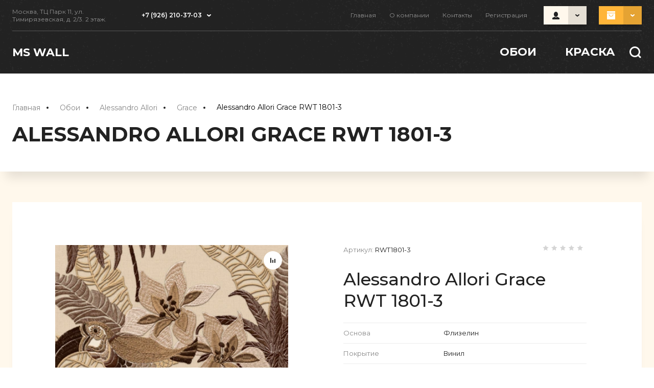

--- FILE ---
content_type: text/html; charset=utf-8
request_url: https://mswall.ru/magazin/product/alessandro-allori-grace-rwt-1801-3
body_size: 17156
content:
<!doctype html>
<html lang="ru">

<head>
	<meta charset="utf-8">
	<meta name="robots" content="all"/>
	<title>Alessandro Allori Grace RWT 1801-3</title>
	<meta name="description" content="Alessandro Allori Grace RWT 1801-3">
	<meta name="keywords" content="Alessandro Allori Grace RWT 1801-3">
	<meta name="SKYPE_TOOLBAR" content="SKYPE_TOOLBAR_PARSER_COMPATIBLE">
	<meta name="viewport" content="width=device-width, initial-scale=1.0, maximum-scale=1.0, user-scalable=no">
	<meta name="format-detection" content="telephone=no">
	<meta http-equiv="x-rim-auto-match" content="none"> 
	
		
	<!-- JQuery -->
	<script src="/g/libs/jquery/1.10.2/jquery.min.js" charset="utf-8"></script>
	<!-- JQuery -->
	<!-- Common js -->
		<link rel="stylesheet" href="/g/css/styles_articles_tpl.css">
<link rel="stylesheet" href="/g/libs/lightgallery-proxy-to-hs/lightgallery.proxy.to.hs.min.css" media="all" async>
<script src="/g/libs/lightgallery-proxy-to-hs/lightgallery.proxy.to.hs.stub.min.js"></script>
<script src="/g/libs/lightgallery-proxy-to-hs/lightgallery.proxy.to.hs.js" async></script>

            <!-- 46b9544ffa2e5e73c3c971fe2ede35a5 -->
            <script src='/shared/s3/js/lang/ru.js'></script>
            <script src='/shared/s3/js/common.min.js'></script>
        <link rel='stylesheet' type='text/css' href='/shared/s3/css/calendar.css' />
<!--s3_require-->
<link rel="stylesheet" href="/g/basestyle/1.0.1/user/user.css" type="text/css"/>
<link rel="stylesheet" href="/g/basestyle/1.0.1/user/user.blue.css" type="text/css"/>
<script type="text/javascript" src="/g/basestyle/1.0.1/user/user.js" async></script>
<!--/s3_require-->
	<!-- Common js -->
	<!-- Shop init -->
				
		
		
		
			<link rel="stylesheet" type="text/css" href="/g/shop2v2/default/css/theme.less.css">		
			<script type="text/javascript" src="/g/printme.js"></script>
		<script type="text/javascript" src="/g/shop2v2/default/js/tpl.js"></script>
		<script type="text/javascript" src="/g/shop2v2/default/js/baron.min.js"></script>
		
			<script type="text/javascript" src="/g/shop2v2/default/js/shop2.2.js"></script>
		
	<script type="text/javascript">shop2.init({"productRefs": {"667570906":{"osnova_736":{"\u0424\u043b\u0438\u0437\u0435\u043b\u0438\u043d":["848973106"]},"pokrytie":{"29465706":["848973106"]},"sirina_478":{"1":["848973106"]},"dlina_683":{"10":["848973106"]},"strana":{"57753906":["848973106"]}}},"apiHash": {"getPromoProducts":"8f57c4ceb163f40983fc3d967828f09a","getSearchMatches":"acdf16e3dd446edf2f0b92515da8ac0b","getFolderCustomFields":"8641d1ea75c30fe15246fa7fc4491c05","getProductListItem":"1116242c84988a60de83b2bd7fcf9a46","cartAddItem":"6f417c112edd878c3c7a3ce0bc2f6aa3","cartRemoveItem":"07243dcf7cb753011a32b1d9b70b9fba","cartUpdate":"0c891f4e932a52a5a9e5e0a03dc560eb","cartRemoveCoupon":"560039c7a29124b06cbc5e37deeaba38","cartAddCoupon":"caba36dc6402ab1d8a7945c6fe89f202","deliveryCalc":"3ea0530a4bf26b3cd3ece583f6264bd1","printOrder":"de024b24b03793edec0a13aa62a82f73","cancelOrder":"2f4f2f4519d14311b851ee90847e1e35","cancelOrderNotify":"987c4fc7573e10a2c3ca088566ca2fab","repeatOrder":"924c7e7502a5e22051e579a406800716","paymentMethods":"0ad9597e56205c5203ee6a42d755ad98","compare":"b02fac66b1f4521697c1b06a459bd59f"},"hash": null,"verId": 4198135,"mode": "product","step": "","uri": "/magazin","IMAGES_DIR": "/d/","my": {"show_sections":true,"lazy_load_subpages":true,"gr_lazy_load":true,"gr_pagelist_lazy_load":true,"buy_alias":"\u0412 \u043a\u043e\u0440\u0437\u0438\u043d\u0443","buy_mod":true,"buy_kind":true,"on_shop2_btn":true,"gr_buy_btn_data_url":true,"gr_shop2_msg":true,"gr_show_nav_btns":true,"gr_auth_placeholder":false,"gr_show_collcetions_amount":true,"gr_kinds_slider":true,"gr_cart_titles":true,"gr_filter_remodal":true,"gr_filter_range_slider":true,"gr_search_range_slider":true,"gr_add_to_compare_text":"\u0421\u0440\u0430\u0432\u043d\u0438\u0442\u044c","gr_search_form_btn":"\u043d\u0430\u0439\u0442\u0438","gr_cabinet_block_title":"\u0410\u0412\u0422\u041e\u0420\u0418\u0417\u0410\u0426\u0418\u042f","gr_cart_show_options_text":"\u041f\u0430\u0440\u0430\u043c\u0435\u0442\u0440\u044b","gr_show_options_text":"\u041f\u0430\u0440\u0430\u043c\u0435\u0442\u0440\u044b","gr_only_filter_result":true,"gr_h1_in_column":true,"gr_products_link_title":"\u0422\u0430\u0431\u043b\u0438\u0446\u0430 \u0440\u0430\u0437\u043c\u0435\u0440\u043e\u0432","gr_pluso_title":"\u041f\u043e\u0434\u0435\u043b\u0438\u0442\u044c\u0441\u044f:","gr_unwrap_login_btns":true,"gr_to_compare_text":"\u0421\u0440\u0430\u0432\u043d\u0438\u0442\u044c","gr_pagelist_version":"global:shop2.2.110_10-online-clothing-pagelist.tpl","gr_filter_version":"global:shop2.2.110_10-filter.tpl","gr_cart_page_version":"global:shop2.2.110_10-online-clothing-cart.tpl","gr_product_page_version":"global:shop2.2.110_10-online-clothing-product.tpl","gr_product_template_name":"shop2.2.110_10-product-list-thumbs.tpl","gr_collections_item":"global:shop2.2.110_10-product-item-collections.tpl","gr_collections_blocks":"global:shop2.2.110_10-product-item-collections-blocks.tpl","gr_main_blocks_version":"global:shop2.2.110_10-main-blocks.tpl","gr_cart_preview_version":"2.2.110_10-online-clothing","recommend":"\u0420\u0435\u043a\u043e\u043c\u0435\u043d\u0434\u0443\u0435\u043c","gr_fast_cart_product":true,"gr_change_styles":true,"gr_selected_theme":"4","new_instagram_fix":true},"shop2_cart_order_payments": 1,"cf_margin_price_enabled": 0,"maps_yandex_key":"","maps_google_key":""});</script>
<style type="text/css">.product-item-thumb {width: 300px;}.product-item-thumb .product-image, .product-item-simple .product-image {height: 348px;width: 300px;}.product-item-thumb .product-amount .amount-title {width: 204px;}.product-item-thumb .product-price {width: 250px;}.shop2-product .product-side-l {width: 200px;}.shop2-product .product-image {height: 190px;width: 200px;}.shop2-product .product-thumbnails li {width: 56px;height: 56px;}</style>
	<!-- Shop init -->
	<!-- Custom styles -->
	<link rel="stylesheet" href="/g/libs/jqueryui/datepicker-and-slider/css/jquery-ui.css">
	<link rel="stylesheet" href="/g/libs/lightgallery/v1.2.19/lightgallery.css">
	<link rel="stylesheet" href="/g/libs/remodal/css/remodal.css">
	<link rel="stylesheet" href="/g/libs/remodal/css/remodal-default-theme.css">
	<link rel="stylesheet" href="/g/libs/waslide/css/waslide.css">
	<link rel="stylesheet" href="/g/libs/jquery-popover/0.0.4/jquery.popover.css">
	<!-- Custom styles -->
	<!-- Theme styles -->
	<link rel="stylesheet" href="/t/v2753/images/css/theme.scss.css">
	<!-- Theme styles -->
	<link rel="stylesheet" href="/g/templates/shop2/2.110.2/online-clothing/css/global_styles.scss.css">
	<!-- Custom js -->
	<script src="/g/libs/jquery-lightslider/1.1.6/js/patched/lightslider.min.js" charset="utf-8"></script>
	<script src="/g/libs/jquery-responsive-tabs/1.6.3/jquery.responsiveTabs.min.js" charset="utf-8"></script>
	<script src="/g/libs/jquery-match-height/0.7.2/jquery.matchHeight.min.js" charset="utf-8"></script>
	<script src="/g/libs/jqueryui/datepicker-and-slider/js/jquery-ui.min.js" charset="utf-8"></script>
	<script src="/g/libs/jqueryui/touch_punch/jquery.ui.touch_punch.min.js" charset="utf-8"></script>
	<script src="/g/libs/flexmenu/1.4.2/flexmenu.min.modern.js" charset="utf-8"></script>
	<script src="/g/libs/lightgallery/v1.2.19/lightgallery.js" charset="utf-8"></script>
	<script src="/g/libs/jquery-slick/1.9.0/slick.min.js" charset="utf-8"></script>
	<script src="/g/libs/remodal/js/remodal.js" charset="utf-8"></script>
	<script src="/g/templates/shop2/widgets/js/instafeed.min.js"></script>
	<script src="/g/templates/shop2/2.110.2/online-clothing/js/quick_view_popup.js"></script>
	<script src="/g/libs/jquery-popover/0.0.4/jquery.popover.js"></script>
	<script src="/g/templates/shop2/widgets/js/timer.js"></script>
	<!-- Custom js -->
	<!-- Site js -->
	<script src="/g/s3/misc/form/shop-form/shop-form-minimal.js" charset="utf-8"></script>
	<script src="/g/templates/shop2/2.110.2/online-clothing/js/jquery.waslidemenu.min.js" charset="utf-8"></script>
	<script src="/g/templates/shop2/2.110.2/online-clothing/js/plugins.js" charset="utf-8"></script>
	<!-- Site js -->
	
	<!-- Addons js -->
			<script src="/g/templates/shop2/2.110.2/online-clothing/additional_works/shop2_msg/shop2_msg.js"></script>
		
		
		
		
		
		
	<!-- Addons js -->
	
	
	<link rel="icon" href="//mswall.ru/favicon.ico" type="image/x-icon">
	<link rel="shortcut icon" href="//mswall.ru/favicon.ico" type="image/x-icon">
	
	<!-- Theme styles -->
					    <link rel="stylesheet" href="/g/templates/shop2/2.110.2/online-clothing/themes/theme4/theme.scss.css">
				<!-- Theme styles -->
	
	<!-- Main js -->
			<script src="/g/templates/shop2/2.110.2/online-clothing/js/shop_main.js" charset="utf-8"></script>
				
		<!-- Main js -->
</head>
																																																																																										
<body class="gr-site product theme_default_color gr-change-styles">
	
			<script src="/g/templates/shop2/2.110.2/online-clothing/additional_works/top_timer/top_timer.js"></script>

		
		
	<div class="gr-wrapper">
				<header role="banner" class="gr-header" style="background-image: url(/t/v2753/images/grunge-background-head.png);">
			<div class="gr-header__box-top">
									<div class="gr-contacts">
													<div class="gr-address">Москва, ТЦ Парк 11, ул. Тимирязевская, д. 2/3. 2 этаж.</div>
																											<div class="gr-phone">
									<a href="tel:+7 (926) 210-37-03" class="gr-phone__tel">+7 (926) 210-37-03</a>
								</div>
																			<span class="gr-arrow">&nbsp;</span>
													<div class="gr-contacts__popup">
																	<div class="gr-contacts__popup--title">Контакты</div>
																									<div class="gr-phone-wr">
																																								</div>
																									<div class="gr-address--popup">Москва, ТЦ Парк 11, ул. Тимирязевская, д. 2/3. 2 этаж.</div>
																									<a href="mailto:zakazmswall@gmail.com" class="gr-mail">zakazmswall@gmail.com</a>
															</div>
											</div>
								<nav class="gr-nav">
										    <ul class="gr-menu clear-list">
					        					            					            					                <li class="has active opened"><a href="/">Главная</a>
					            					            					        					            					                					                        </li>
					                    					                					            					            					                <li class=""><a href="/o-kompanii">О компании</a>
					            					            					        					            					                					                        </li>
					                    					                					            					            					                <li class=""><a href="/kontakty">Контакты</a>
					            					            					        					            					                					                        </li>
					                    					                					            					            					                <li class=""><a href="/registraciya">Регистрация</a>
					            					            					        					        </li>
					    </ul>
					    										<div class="gr-users">
						<div class="gr-users__button">&nbsp;</div>
						<div class="shop2-block login-form ">
	<div class="login-form__inner">
		<div class="login-form__header">
			АВТОРИЗАЦИЯ
		</div>
		<div class="login-form__body">
			
				<form method="post" action="/registraciya">
					<input type="hidden" name="mode" value="login" />

					<div class="login-form__row login gr-field-style">
													<div class="field-title">Логин</div>
												<input  type="text" name="login" id="login" tabindex="1" value="" />
					</div>
					<div class="login-form__row gr-field-style">
													<div class="field-title">Пароль</div>
												<input  type="password" name="password" id="password" tabindex="2" value="" />
					</div>

					<div class="login-btns">
													<button type="submit" class="gr-button-1" tabindex="3">Войти</button>
																			<a href="/registraciya/forgot_password" class="forgot_btn">Забыли пароль?</a>
														<a href="/registraciya/register" class="register_btn">Регистрация</a>
											</div>
				<re-captcha data-captcha="recaptcha"
     data-name="captcha"
     data-sitekey="6LddAuIZAAAAAAuuCT_s37EF11beyoreUVbJlVZM"
     data-lang="ru"
     data-rsize="invisible"
     data-type="image"
     data-theme="light"></re-captcha></form>
				
									<div class="g-auth__row g-auth__social-min">
												



				
						<div class="g-form-field__title"><b>Также Вы можете войти через:</b></div>
			<div class="g-social">
																												<div class="g-social__row">
								<a href="/users/hauth/start/vkontakte?return_url=/magazin/product/alessandro-allori-grace-rwt-1801-3" class="g-social__item g-social__item--vk-large" rel="nofollow">Vkontakte</a>
							</div>
																																						<!--noindex-->
							<a href="/users/hauth/start/yandex?return_url=/magazin/product/alessandro-allori-grace-rwt-1801-3" class="g-social__item g-social__item--ya" rel="nofollow">Yandex</a>
						<!--/noindex-->
																
			</div>
			
		
	
			<div class="g-auth__personal-note">
									
			
							Я выражаю <a href="/registraciya/agreement" target="_blank">согласие на передачу и обработку персональных данных</a> в соответствии с <a href="/registraciya/policy" target="_blank">политикой конфиденциальности</a>
					</div>
						</div>
				
			
		</div>
	</div>
</div>					</div>
					
											
														
						
		<div class="gr-cart-preview" id="shop2-cart-preview">
			<a href="/magazin/cart" class="">
	        	<span class="gr-cart-total-amount">0</span>
	        </a>
	    </div><!-- Cart Preview -->
		
												
									</nav>
			</div>
			<div class="gr-header__box-bottom">
									<div class="gr-logo">
										        			        		<a class="gr-logo__name" href="https://mswall.ru">MS WALL</a>
			        				        						</div>
								<div class="gr-folder-box">
										    <div class="gr-folder-wrap">
					        <ul class="gr-folder clear-list">
					            					                					            					                					                    					                    					                        <li class="has"><a href="/magazin/folder/oboi"><span>Обои</span></a>
					                    					                    					                    					                					            					                					                    					                        					                            <ul>
					                        					                    					                    					                        <li class="has"><a href="/magazin/folder/vinilovye-oboi"><span>Bernardo Bartalucci</span></a>
					                    					                    					                    					                					            					                					                    					                        					                            <ul>
					                        					                    					                    					                        <li class=""><a href="/magazin/folder/carlotta"><span>Carlotta</span></a>
					                    					                    					                    					                					            					                					                    					                        					                            </li>
					                            					                        					                    					                    					                        <li class=""><a href="/magazin/folder/medici-1"><span>Medici</span></a>
					                    					                    					                    					                					            					                					                    					                        					                            </li>
					                            					                        					                    					                    					                        <li class=""><a href="/magazin/folder/giulia"><span>Giulia</span></a>
					                    					                    					                    					                					            					                					                    					                        					                            </li>
					                            					                        					                    					                    					                        <li class=""><a href="/magazin/folder/constance"><span>Constance</span></a>
					                    					                    					                    					                					            					                					                    					                        					                            </li>
					                            					                        					                    					                    					                        <li class=""><a href="/magazin/folder/spazio"><span>Spazio</span></a>
					                    					                    					                    					                					            					                					                    					                        					                            </li>
					                            					                        					                    					                    					                        <li class=""><a href="/magazin/folder/ornella"><span>Ornella</span></a>
					                    					                    					                    					                					            					                					                    					                        					                            </li>
					                            					                        					                    					                    					                        <li class=""><a href="/magazin/folder/gemma"><span>GEMMA</span></a>
					                    					                    					                    					                					            					                					                    					                        					                            </li>
					                            					                        					                    					                    					                        <li class=""><a href="/magazin/folder/marisa"><span>Marisa</span></a>
					                    					                    					                    					                					            					                					                    					                        					                            </li>
					                            					                        					                    					                    					                        <li class=""><a href="/magazin/folder/cesara"><span>Cesara</span></a>
					                    					                    					                    					                					            					                					                    					                        					                            </li>
					                            					                        					                    					                    					                        <li class=""><a href="/magazin/folder/palazzo"><span>Palazzo</span></a>
					                    					                    					                    					                					            					                					                    					                        					                            </li>
					                            					                        					                    					                    					                        <li class=""><a href="/magazin/folder/legand"><span>Legand</span></a>
					                    					                    					                    					                					            					                					                    					                        					                            </li>
					                            					                        					                    					                    					                        <li class=""><a href="/magazin/folder/bigi"><span>BIGI</span></a>
					                    					                    					                    					                					            					                					                    					                        					                            </li>
					                            					                        					                    					                    					                        <li class=""><a href="/magazin/folder/ragazza"><span>Ragazza</span></a>
					                    					                    					                    					                					            					                					                    					                        					                            </li>
					                            					                        					                    					                    					                        <li class=""><a href="/magazin/folder/beatrice"><span>Beatrice</span></a>
					                    					                    					                    					                					            					                					                    					                        					                            </li>
					                            					                        					                    					                    					                        <li class=""><a href="/magazin/folder/carnazza"><span>Carnazza</span></a>
					                    					                    					                    					                					            					                					                    					                        					                            </li>
					                            					                        					                    					                    					                        <li class=""><a href="/magazin/folder/ricardo"><span>Ricardo</span></a>
					                    					                    					                    					                					            					                					                    					                        					                            </li>
					                            					                        					                    					                    					                        <li class=""><a href="/magazin/folder/brigida"><span>Brigida</span></a>
					                    					                    					                    					                					            					                					                    					                        					                            </li>
					                            					                                </ul>
					                                </li>
					                            					                        					                    					                    					                        <li class="has"><a href="/magazin/folder/alessandro-allori"><span>Alessandro Allori</span></a>
					                    					                    					                    					                					            					                					                    					                        					                            <ul>
					                        					                    					                    					                        <li class=""><a href="/magazin/folder/four-seasons"><span>Four Seasons</span></a>
					                    					                    					                    					                					            					                					                    					                        					                            </li>
					                            					                        					                    					                    					                        <li class=""><a href="/magazin/folder/grace"><span>Grace</span></a>
					                    					                    					                    					                					            					                					                    					                        					                            </li>
					                            					                        					                    					                    					                        <li class=""><a href="/magazin/folder/provasi"><span>Provasi</span></a>
					                    					                    					                    					                					            					                					                    					                        					                            </li>
					                            					                        					                    					                    					                        <li class=""><a href="/magazin/folder/barbara"><span>Barbara</span></a>
					                    					                    					                    					                					            					                					                    					                        					                            </li>
					                            					                        					                    					                    					                        <li class=""><a href="/magazin/folder/rebecca"><span>Rebecca</span></a>
					                    					                    					                    					                					            					                					                    					                        					                            </li>
					                            					                                </ul>
					                                </li>
					                            					                        					                    					                    					                        <li class="has"><a href="/magazin/folder/andrea-rossi"><span>Andrea Rossi</span></a>
					                    					                    					                    					                					            					                					                    					                        					                            <ul>
					                        					                    					                    					                        <li class=""><a href="/magazin/folder/asinara"><span>Asinara</span></a>
					                    					                    					                    					                					            					                					                    					                        					                            </li>
					                            					                        					                    					                    					                        <li class=""><a href="/magazin/folder/spectrum-1"><span>Spectrum +</span></a>
					                    					                    					                    					                					            					                					                    					                        					                            </li>
					                            					                        					                    					                    					                        <li class=""><a href="/magazin/folder/spectrum"><span>Spectrum</span></a>
					                    					                    					                    					                					            					                					                    					                        					                            </li>
					                            					                        					                    					                    					                        <li class=""><a href="/magazin/folder/nisida"><span>Nisida</span></a>
					                    					                    					                    					                					            					                					                    					                        					                            </li>
					                            					                        					                    					                    					                        <li class=""><a href="/magazin/folder/barbana"><span>Barbana</span></a>
					                    					                    					                    					                					            					                					                    					                        					                            </li>
					                            					                        					                    					                    					                        <li class=""><a href="/magazin/folder/spectrum-art"><span>Spectrum Art </span></a>
					                    					                    					                    					                					            					                					                    					                        					                            </li>
					                            					                        					                    					                    					                        <li class=""><a href="/magazin/folder/arlequin"><span>Arlequin</span></a>
					                    					                    					                    					                					            					                					                    					                        					                            </li>
					                            					                        					                    					                    					                        <li class=""><a href="/magazin/folder/procida"><span>Procida</span></a>
					                    					                    					                    					                					            					                					                    					                        					                            </li>
					                            					                        					                    					                    					                        <li class=""><a href="/magazin/folder/stromboli"><span>Stromboli</span></a>
					                    					                    					                    					                					            					                					                    					                        					                            </li>
					                            					                        					                    					                    					                        <li class=""><a href="/magazin/folder/gallinara"><span>Gallinara</span></a>
					                    					                    					                    					                					            					                					                    					                        					                            </li>
					                            					                        					                    					                    					                        <li class=""><a href="/magazin/folder/cheradi"><span>Cheradi</span></a>
					                    					                    					                    					                					            					                					                    					                        					                            </li>
					                            					                        					                    					                    					                        <li class=""><a href="/magazin/folder/gavi"><span>Gavi</span></a>
					                    					                    					                    					                					            					                					                    					                        					                            </li>
					                            					                        					                    					                    					                        <li class=""><a href="/magazin/folder/spectrum-pro"><span>Spectrum Pro</span></a>
					                    					                    					                    					                					            					                					                    					                        					                            </li>
					                            					                        					                    					                    					                        <li class=""><a href="/magazin/folder/cavolli"><span>Cavolli </span></a>
					                    					                    					                    					                					            					                					                    					                        					                            </li>
					                            					                                </ul>
					                                </li>
					                            					                        					                    					                    					                        <li class="has"><a href="/magazin/folder/zambaiti-parati"><span>Zambaiti Parati</span></a>
					                    					                    					                    					                					            					                					                    					                        					                            <ul>
					                        					                    					                    					                        <li class=""><a href="/magazin/folder/lamborghini-2"><span>Lamborghini 2</span></a>
					                    					                    					                    					                					            					                					                    					                        					                            </li>
					                            					                        					                    					                    					                        <li class=""><a href="/magazin/folder/magnifica"><span>Murella Magnifica</span></a>
					                    					                    					                    					                					            					                					                    					                        					                            </li>
					                            					                        					                    					                    					                        <li class=""><a href="/magazin/folder/laborghini"><span>Lamborghini</span></a>
					                    					                    					                    					                					            					                					                    					                        					                            </li>
					                            					                        					                    					                    					                        <li class=""><a href="/magazin/folder/trussardi-5"><span>Trussardi 5</span></a>
					                    					                    					                    					                					            					                					                    					                        					                            </li>
					                            					                        					                    					                    					                        <li class=""><a href="/magazin/folder/murella-italia"><span>Murella Italia</span></a>
					                    					                    					                    					                					            					                					                    					                        					                            </li>
					                            					                        					                    					                    					                        <li class=""><a href="/magazin/folder/villa-dorata"><span>Villa Dorata</span></a>
					                    					                    					                    					                					            					                					                    					                        					                            </li>
					                            					                        					                    					                    					                        <li class=""><a href="/magazin/folder/elite"><span>Elite</span></a>
					                    					                    					                    					                					            					                					                    					                        					                            </li>
					                            					                        					                    					                    					                        <li class=""><a href="/magazin/folder/tradizione-italiana"><span>Tradizione Italiana</span></a>
					                    					                    					                    					                					            					                					                    					                        					                            </li>
					                            					                        					                    					                    					                        <li class=""><a href="/magazin/folder/trussardi-vi"><span>TRUSSARDI VI</span></a>
					                    					                    					                    					                					            					                					                    					                        					                            </li>
					                            					                        					                    					                    					                        <li class=""><a href="/magazin/folder/elite-1"><span>Elite</span></a>
					                    					                    					                    					                					            					                					                    					                        					                            </li>
					                            					                                </ul>
					                                </li>
					                            					                        					                    					                    					                        <li class="has"><a href="/magazin/folder/fipar"><span>Fipar</span></a>
					                    					                    					                    					                					            					                					                    					                        					                            <ul>
					                        					                    					                    					                        <li class=""><a href="/magazin/folder/milano-casa"><span>Milano Casa</span></a>
					                    					                    					                    					                					            					                					                    					                        					                            </li>
					                            					                        					                    					                    					                        <li class=""><a href="/magazin/folder/palazzo-terzi"><span>Palazzo Terzi</span></a>
					                    					                    					                    					                					            					                					                    					                        					                            </li>
					                            					                        					                    					                    					                        <li class=""><a href="/magazin/folder/impronte"><span>Impronte</span></a>
					                    					                    					                    					                					            					                					                    					                        					                            </li>
					                            					                        					                    					                    					                        <li class=""><a href="/magazin/folder/luxor"><span>Luxor</span></a>
					                    					                    					                    					                					            					                					                    					                        					                            </li>
					                            					                        					                    					                    					                        <li class=""><a href="/magazin/folder/palladio"><span>Palladio</span></a>
					                    					                    					                    					                					            					                					                    					                        					                            </li>
					                            					                                </ul>
					                                </li>
					                            					                        					                    					                    					                        <li class="has"><a href="/magazin/folder/adawall"><span>AdaWall</span></a>
					                    					                    					                    					                					            					                					                    					                        					                            <ul>
					                        					                    					                    					                        <li class=""><a href="/magazin/folder/seyyah"><span>SeyYah</span></a>
					                    					                    					                    					                					            					                					                    					                        					                            </li>
					                            					                        					                    					                    					                        <li class=""><a href="/magazin/folder/octagon"><span>Octagon</span></a>
					                    					                    					                    					                					            					                					                    					                        					                            </li>
					                            					                        					                    					                    					                        <li class=""><a href="/magazin/folder/dante"><span>Dante</span></a>
					                    					                    					                    					                					            					                					                    					                        					                            </li>
					                            					                        					                    					                    					                        <li class=""><a href="/magazin/folder/toros"><span>Toros</span></a>
					                    					                    					                    					                					            					                					                    					                        					                            </li>
					                            					                        					                    					                    					                        <li class=""><a href="/magazin/folder/ephes"><span>Ephes</span></a>
					                    					                    					                    					                					            					                					                    					                        					                            </li>
					                            					                                </ul>
					                                </li>
					                            					                        					                    					                    					                        <li class="has"><a href="/magazin/folder/grandeco"><span>GRANDECO</span></a>
					                    					                    					                    					                					            					                					                    					                        					                            <ul>
					                        					                    					                    					                        <li class=""><a href="/magazin/folder/universe-2022"><span>Universe 2022</span></a>
					                    					                    					                    					                					            					                					                    					                        					                            </li>
					                            					                        					                    					                    					                        <li class=""><a href="/magazin/folder/universe-2023"><span>UNIVERSE 2023</span></a>
					                    					                    					                    					                					            					                					                    					                        					                            </li>
					                            					                        					                    					                    					                        <li class=""><a href="/magazin/folder/virtuoso"><span>VIRTUOSO</span></a>
					                    					                    					                    					                					            					                					                    					                        					                            </li>
					                            					                        					                    					                    					                        <li class=""><a href="/magazin/folder/poeme-1"><span>POEME</span></a>
					                    					                    					                    					                					            					                					                    					                        					                            </li>
					                            					                        					                    					                    					                        <li class=""><a href="/magazin/folder/jack-n-rose-2024"><span>Jack 'n Rose 2024</span></a>
					                    					                    					                    					                					            					                					                    					                        					                            </li>
					                            					                                </ul>
					                                </li>
					                            					                        					                    					                    					                        <li class="has"><a href="/magazin/folder/marburg"><span>Marburg</span></a>
					                    					                    					                    					                					            					                					                    					                        					                            <ul>
					                        					                    					                    					                        <li class=""><a href="/magazin/folder/city-glow"><span>City Glow</span></a>
					                    					                    					                    					                					            					                					                    					                        					                            </li>
					                            					                        					                    					                    					                        <li class=""><a href="/magazin/folder/loft-superior"><span>Loft superior</span></a>
					                    					                    					                    					                					            					                					                    					                        					                            </li>
					                            					                        					                    					                    					                        <li class=""><a href="/magazin/folder/urban-elegance"><span>Urban Elegance</span></a>
					                    					                    					                    					                					            					                					                    					                        					                            </li>
					                            					                                </ul>
					                                </li>
					                            					                        					                    					                    					                        <li class="has"><a href="/magazin/folder/studio-italia-collection"><span>Studio Italia Collection</span></a>
					                    					                    					                    					                					            					                					                    					                        					                            <ul>
					                        					                    					                    					                        <li class=""><a href="/magazin/folder/belle-arti-1"><span>Belle Arti</span></a>
					                    					                    					                    					                					            					                					                    					                        					                            </li>
					                            					                        					                    					                    					                        <li class=""><a href="/magazin/folder/valadier"><span>Valadier</span></a>
					                    					                    					                    					                					            					                					                    					                        					                            </li>
					                            					                        					                    					                    					                        <li class=""><a href="/magazin/folder/meraviglia"><span>Meraviglia</span></a>
					                    					                    					                    					                					            					                					                    					                        					                            </li>
					                            					                        					                    					                    					                        <li class=""><a href="/magazin/folder/tesoro"><span>Tesoro</span></a>
					                    					                    					                    					                					            					                					                    					                        					                            </li>
					                            					                        					                    					                    					                        <li class=""><a href="/magazin/folder/mediolanum"><span>Mediolanum</span></a>
					                    					                    					                    					                					            					                					                    					                        					                            </li>
					                            					                                </ul>
					                                </li>
					                            					                        					                    					                    					                        <li class="has"><a href="/magazin/folder/du-ka"><span>DuKa</span></a>
					                    					                    					                    					                					            					                					                    					                        					                            <ul>
					                        					                    					                    					                        <li class=""><a href="/magazin/folder/prestige"><span>Prestige</span></a>
					                    					                    					                    					                					            					                					                    					                        					                            </li>
					                            					                        					                    					                    					                        <li class=""><a href="/magazin/folder/natura"><span>Natura</span></a>
					                    					                    					                    					                					            					                					                    					                        					                            </li>
					                            					                        					                    					                    					                        <li class=""><a href="/magazin/folder/lifestyle"><span>Lifestyle</span></a>
					                    					                    					                    					                					            					                					                    					                        					                            </li>
					                            					                        					                    					                    					                        <li class=""><a href="/magazin/folder/elite-classic-ii"><span>Elite Classic II</span></a>
					                    					                    					                    					                					            					                					                    					                        					                            </li>
					                            					                                </ul>
					                                </li>
					                            					                                </ul>
					                                </li>
					                            					                        					                    					                    					                        <li class="has"><a href="/magazin/folder/kraska"><span>Краска</span></a>
					                    					                    					                    					                					            					                					                    					                        					                            <ul>
					                        					                    					                    					                        <li class=""><a href="/magazin/folder/hygge"><span>HYGGE</span></a>
					                    					                    					                    					                					            					            </li>
					        </ul>
					        					            </li>
					            </ul>
					        					    </div>
										<div class="gr-search-button">&nbsp;</div>
					<div class="gr-mobile-btn-fold">&nbsp;</div>
					<div class="gr-mobile-menu">
						<div class="gr-mobile-menu__button">&nbsp;</div>
					</div>
					<div class="gr-search-box">
						<div class="gr-search">
														    <form action="/magazin/search" method="get" class="gr-search__form">
									<input id="search" maxlength="256" name="search_text" type="text" class="gr-search__text" value="" placeholder="Поиск по сайту..."/>
									
									<button class="gr-search__button"></button>
									<div class="gr-search__shop-button"></div>
							    <re-captcha data-captcha="recaptcha"
     data-name="captcha"
     data-sitekey="6LddAuIZAAAAAAuuCT_s37EF11beyoreUVbJlVZM"
     data-lang="ru"
     data-rsize="invisible"
     data-type="image"
     data-theme="light"></re-captcha></form>
													</div>
					    <div class="gr-search-shop-btn">&nbsp;</div>
					    	
	
<div class="shop2-block search-form">
	<div class="search-form__inner">
		<div class="search-form__header">Поиск</div>
		<div class="search-rows">
			<form action="/magazin/search" enctype="multipart/form-data">
				<input type="hidden" name="sort_by" value=""/>
				
									<div class="search-rows__row gr-field-style float_row">
						<div class="row-title field-title">Цена (р.)<span style="display: inline-block;">:</span></div>
						<div class="row-body">
							<label class="input-from">
								<span class="from_title hide">от</span>
								<input name="s[price][min]" type="text" size="5" class="small" value=""  data-range_min="0" oninput="this.value = this.value.replace (/\D/, '')" />
							</label>
							<label class="input-to">
								<span class="to_title hide">до</span>
								<input name="s[price][max]" type="text" size="5" class="small" value=""  data-range_max="200000" oninput="this.value = this.value.replace (/\D/, '')" />
							</label>
							                                <div class="input_range_slider"></div>
                            						</div>
					</div>
				
									<div class="search-rows__row gr-field-style">
						<label class="row-title field-title" for="shop2-name">Название<span style="display: inline-block;">:</span></label>
						<div class="row-body">
							<input type="text" name="s[name]" size="20" id="shop2-name" value="" />
						</div>
					</div>
				
									<div class="search-rows__row gr-field-style">
						<label class="row-title field-title" for="shop2-article">Артикул<span style="display: inline-block;">:</span></label>
						<div class="row-body">
							<input type="text" name="s[article]" id="shop2-article" value="" />
						</div>
					</div>
				
									<div class="search-rows__row gr-field-style">
						<label class="row-title field-title" for="shop2-text">Текст<span style="display: inline-block;">:</span></label>
						<div class="row-body">
							<input type="text" name="search_text" size="20" id="shop2-text"  value="" />
						</div>
					</div>
				
				
									<div class="search-rows__row gr-field-style">
						<div class="row-title field-title">Выберите категорию<span style="display: inline-block;">:</span></div>
						<div class="row-body">
							<select name="s[folder_id]" id="s[folder_id]">
								<option value="">Все</option>
																																												<option value="36184906" >
											 Обои
										</option>
																																				<option value="36183306" >
											&raquo; Bernardo Bartalucci
										</option>
																																				<option value="73479706" >
											&raquo;&raquo; Carlotta
										</option>
																																				<option value="73709106" >
											&raquo;&raquo; Medici
										</option>
																																				<option value="62146106" >
											&raquo;&raquo; Giulia
										</option>
																																				<option value="73929506" >
											&raquo;&raquo; Constance
										</option>
																																				<option value="69576906" >
											&raquo;&raquo; Spazio
										</option>
																																				<option value="69822506" >
											&raquo;&raquo; Ornella
										</option>
																																				<option value="212500506" >
											&raquo;&raquo; GEMMA
										</option>
																																				<option value="239330708" >
											&raquo;&raquo; Marisa
										</option>
																																				<option value="113704506" >
											&raquo;&raquo; Cesara
										</option>
																																				<option value="113821506" >
											&raquo;&raquo; Palazzo
										</option>
																																				<option value="211086106" >
											&raquo;&raquo; Legand
										</option>
																																				<option value="211422506" >
											&raquo;&raquo; BIGI
										</option>
																																				<option value="211717906" >
											&raquo;&raquo; Ragazza
										</option>
																																				<option value="211834306" >
											&raquo;&raquo; Beatrice
										</option>
																																				<option value="212423706" >
											&raquo;&raquo; Carnazza
										</option>
																																				<option value="212255306" >
											&raquo;&raquo; Ricardo
										</option>
																																				<option value="239393708" >
											&raquo;&raquo; Brigida
										</option>
																																				<option value="105145906" >
											&raquo; Alessandro Allori
										</option>
																																				<option value="105146306" >
											&raquo;&raquo; Four Seasons
										</option>
																																				<option value="107813106" >
											&raquo;&raquo; Grace
										</option>
																																				<option value="236138908" >
											&raquo;&raquo; Provasi
										</option>
																																				<option value="236289908" >
											&raquo;&raquo; Barbara
										</option>
																																				<option value="239094908" >
											&raquo;&raquo; Rebecca
										</option>
																																				<option value="117658306" >
											&raquo; Andrea Rossi
										</option>
																																				<option value="117658706" >
											&raquo;&raquo; Asinara
										</option>
																																				<option value="150752106" >
											&raquo;&raquo; Spectrum +
										</option>
																																				<option value="151005106" >
											&raquo;&raquo; Spectrum
										</option>
																																				<option value="208010708" >
											&raquo;&raquo; Nisida
										</option>
																																				<option value="209391308" >
											&raquo;&raquo; Barbana
										</option>
																																				<option value="209392308" >
											&raquo;&raquo; Spectrum Art 
										</option>
																																				<option value="209467908" >
											&raquo;&raquo; Arlequin
										</option>
																																				<option value="209393908" >
											&raquo;&raquo; Procida
										</option>
																																				<option value="209796308" >
											&raquo;&raquo; Stromboli
										</option>
																																				<option value="211603308" >
											&raquo;&raquo; Gallinara
										</option>
																																				<option value="211706708" >
											&raquo;&raquo; Cheradi
										</option>
																																				<option value="212504108" >
											&raquo;&raquo; Gavi
										</option>
																																				<option value="212600508" >
											&raquo;&raquo; Spectrum Pro
										</option>
																																				<option value="212735708" >
											&raquo;&raquo; Cavolli 
										</option>
																																				<option value="124234306" >
											&raquo; Zambaiti Parati
										</option>
																																				<option value="124234506" >
											&raquo;&raquo; Lamborghini 2
										</option>
																																				<option value="129440706" >
											&raquo;&raquo; Murella Magnifica
										</option>
																																				<option value="133894306" >
											&raquo;&raquo; Lamborghini
										</option>
																																				<option value="134054706" >
											&raquo;&raquo; Trussardi 5
										</option>
																																				<option value="134365706" >
											&raquo;&raquo; Murella Italia
										</option>
																																				<option value="145465106" >
											&raquo;&raquo; Villa Dorata
										</option>
																																				<option value="148749306" >
											&raquo;&raquo; Elite
										</option>
																																				<option value="148965106" >
											&raquo;&raquo; Tradizione Italiana
										</option>
																																				<option value="222598506" >
											&raquo;&raquo; TRUSSARDI VI
										</option>
																																				<option value="148795106" >
											&raquo;&raquo; Elite
										</option>
																																				<option value="124634506" >
											&raquo; Fipar
										</option>
																																				<option value="124634706" >
											&raquo;&raquo; Milano Casa
										</option>
																																				<option value="124698106" >
											&raquo;&raquo; Palazzo Terzi
										</option>
																																				<option value="129110106" >
											&raquo;&raquo; Impronte
										</option>
																																				<option value="148627506" >
											&raquo;&raquo; Luxor
										</option>
																																				<option value="148741306" >
											&raquo;&raquo; Palladio
										</option>
																																				<option value="134407506" >
											&raquo; AdaWall
										</option>
																																				<option value="134407706" >
											&raquo;&raquo; SeyYah
										</option>
																																				<option value="145409706" >
											&raquo;&raquo; Octagon
										</option>
																																				<option value="203632508" >
											&raquo;&raquo; Dante
										</option>
																																				<option value="203988308" >
											&raquo;&raquo; Toros
										</option>
																																				<option value="204421708" >
											&raquo;&raquo; Ephes
										</option>
																																				<option value="219239306" >
											&raquo; GRANDECO
										</option>
																																				<option value="219239506" >
											&raquo;&raquo; Universe 2022
										</option>
																																				<option value="219462706" >
											&raquo;&raquo; UNIVERSE 2023
										</option>
																																				<option value="219810706" >
											&raquo;&raquo; VIRTUOSO
										</option>
																																				<option value="221286106" >
											&raquo;&raquo; POEME
										</option>
																																				<option value="221196106" >
											&raquo;&raquo; Jack 'n Rose 2024
										</option>
																																				<option value="222804706" >
											&raquo; Marburg
										</option>
																																				<option value="222804306" >
											&raquo;&raquo; City Glow
										</option>
																																				<option value="222870706" >
											&raquo;&raquo; Loft superior
										</option>
																																				<option value="222907506" >
											&raquo;&raquo; Urban Elegance
										</option>
																																				<option value="193522708" >
											&raquo; Studio Italia Collection
										</option>
																																				<option value="199345508" >
											&raquo;&raquo; Belle Arti
										</option>
																																				<option value="199374508" >
											&raquo;&raquo; Valadier
										</option>
																																				<option value="199404508" >
											&raquo;&raquo; Meraviglia
										</option>
																																				<option value="199498308" >
											&raquo;&raquo; Tesoro
										</option>
																																				<option value="199607108" >
											&raquo;&raquo; Mediolanum
										</option>
																																				<option value="202909508" >
											&raquo; DuKa
										</option>
																																				<option value="202908908" >
											&raquo;&raquo; Prestige
										</option>
																																				<option value="202999708" >
											&raquo;&raquo; Natura
										</option>
																																				<option value="203100908" >
											&raquo;&raquo; Lifestyle
										</option>
																																				<option value="203471508" >
											&raquo;&raquo; Elite Classic II
										</option>
																																				<option value="49617506" >
											 Краска
										</option>
																																				<option value="120984506" >
											&raquo; HYGGE
										</option>
																								</select>
						</div>
					</div>

					<div id="shop2_search_custom_fields"></div>
								
									<div id="shop2_search_global_fields">
						
									
			
												<div class="search-rows__row gr-field-style">
						<div class="row-title field-title">Покрытие<span style="display: inline-block;">:</span></div>
						<div class="row-body gr-style">
							<select name="s[pokrytie]">
								<option value="">Все</option>
																	<option value="29465706">Винил</option>
																	<option value="29468106">Акрил</option>
																	<option value="29469306">Без покрытия</option>
																	<option value="29470906">Текстиль</option>
																	<option value="44223306">Флизелин</option>
															</select>
						</div>
					</div>
							

											
			
												<div class="search-rows__row gr-field-style">
						<div class="row-title field-title">Страна<span style="display: inline-block;">:</span></div>
						<div class="row-body gr-style">
							<select name="s[strana]">
								<option value="">Все</option>
																	<option value="29464906">Нидерланды</option>
																	<option value="29466706">Италия</option>
																	<option value="29467106">Германия</option>
																	<option value="29467706">Англия</option>
																	<option value="29468706">Россия</option>
																	<option value="57753906">Корея</option>
																	<option value="144524706">Турция</option>
																	<option value="198446306">Бельгия</option>
																	<option value="228642506">Канада/Корея</option>
																	<option value="229178506">Испания</option>
																	<option value="231457106">10</option>
																	<option value="231895506">БЕЛЬГИЯ</option>
															</select>
						</div>
					</div>
							

								</div>
								
									<div class="search-rows__row gr-field-style">
						<div class="row-title field-title">Производитель<span style="display: inline-block;">:</span></div>
						<div class="row-body">
							<select name="s[vendor_id]">
								<option value="">Все</option>          
																	<option value="6902506" >Casar</option>
																	<option value="6902706" >Digamma</option>
																	<option value="6902906" >Eslem</option>
																	<option value="6903106" >Heinrich</option>
																	<option value="6903306" >Hekiu</option>
																	<option value="6903506" >Ipsilon</option>
																	<option value="6903706" >Khajro</option>
																	<option value="6903906" >Kivenmas</option>
																	<option value="6904106" >Lamed</option>
																	<option value="6904306" >Omicron</option>
																	<option value="6904506" >Pangram</option>
																	<option value="6904706" >Sigma</option>
																	<option value="6904906" >Vacat</option>
																	<option value="6905106" >Venelus</option>
																	<option value="6905306" >Vita</option>
																	<option value="6905506" >Whaipara</option>
																	<option value="6905706" >Zeke</option>
																	<option value="9958706" >Корея</option>
																	<option value="6905906" >Самех</option>
															</select>
						</div>
					</div>
				
														    <div class="search-rows__row gr-field-style">
					        <div class="row-title field-title">Новинка<span style="display: inline-block;">:</span></div>
					        <div class="row-body">
					            					            <select name="s[flags][2]">
						            <option value="">Все</option>
						            <option value="1">да</option>
						            <option value="0">нет</option>
						        </select>
					        </div>
					    </div>
			    															    <div class="search-rows__row gr-field-style">
					        <div class="row-title field-title">Спецпредложение<span style="display: inline-block;">:</span></div>
					        <div class="row-body">
					            					            <select name="s[flags][1]">
						            <option value="">Все</option>
						            <option value="1">да</option>
						            <option value="0">нет</option>
						        </select>
					        </div>
					    </div>
			    									
				

									<div class="search-rows__row gr-field-style">
						<div class="row-title field-title">Результатов на странице<span style="display: inline-block;">:</span></div>
						<div class="row-body">
							<select name="s[products_per_page]">
																																		<option value="5">5</option>
																										<option value="20">20</option>
																										<option value="35">35</option>
																										<option value="50">50</option>
																										<option value="65">65</option>
																										<option value="80">80</option>
																										<option value="95">95</option>
															</select>
						</div>
					</div>
				
				<div class="search-rows__btn">
					<button type="submit" class="search-btn gr-button-1"><span>Поиск</span></button>
				</div>
			</form >
		</div>
	</div>
</div><!-- Search Form -->					</div>
				</div>
			</div>
		</header> <!-- .site-header -->
		
				
		<section class="gr-content">
							<div class="p-path">
					<div class="p-path__inner">
						<a href="https://mswall.ru" class="p-path__link">Главная</a><span class="p-path__btn">&nbsp;</span>
						<div class="p-path__box">
							<div class="site-path" data-url="/"><a href="/">Главная</a> <span></span> <a href="/magazin/folder/oboi">Обои</a> <span></span> <a href="/magazin/folder/alessandro-allori">Alessandro Allori</a> <span></span> <a href="/magazin/folder/grace">Grace</a> <span></span> Alessandro Allori Grace RWT 1801-3</div>						</div>
						<h1>Alessandro Allori Grace RWT 1801-3</h1>
											</div>
				</div>
						
						
			<main role="main" class="gr-main gr-main--width">
<div class="shop2-cookies-disabled shop2-warning hide"></div>


	
		
							
			
							
			
							
			
		
				
		
					



<div class="card-page">
	
	    
	<div class="card-page__top">
		<div class="card-page__left">
			<div class="card-slider horizontal">
									<div class="card-slider__flags">
	                    <div class="product-flags">
	                        <div class="product-flags__left">
	                            	                            	                        </div>
	                        <div class="product-flags__right">
	                            	                        </div>
	                    </div>
	                </div>
                 <!-- .card-slider__flags -->
                
			<div class="product-compare">
			<label class="compare_plus gr-button-3">
				<input type="checkbox" value="848973106"/>
				Сравнить
			</label>
					</div>
		
                
                		                        
				<div class="card-slider__items no_thumbs">
					<div class="card-slider__item">
						<div class="card-slider__image" style="background-image: url(/thumb/2/m8XNS38SctATWPOxcfuHCQ/476r548/d/rwt_1801-3.jpg);">
															<a class="gr-image-zoom" href="/thumb/2/16CppjeKpKO5hoWlnBMohw/r/d/rwt_1801-3.jpg">
									<img src="/thumb/2/m8XNS38SctATWPOxcfuHCQ/476r548/d/rwt_1801-3.jpg" alt="Alessandro Allori Grace RWT 1801-3" title="Alessandro Allori Grace RWT 1801-3" />
								</a>
													</div>
					</div>
									</div>
							</div> <!-- .card-slider -->
			<div class="card-slider-arrow">&nbsp;</div>
		</div>
		<div class="card-page__right">
			<form method="post" action="/magazin?mode=cart&amp;action=add" accept-charset="utf-8" class="shop2-product">

				<div class="shop2-product__inner">
					<input type="hidden" name="kind_id" value="848973106"/>
					<input type="hidden" name="product_id" value="667570906"/>
					<input type="hidden" name="meta" value='{&quot;osnova_736&quot;:&quot;\u0424\u043b\u0438\u0437\u0435\u043b\u0438\u043d&quot;,&quot;pokrytie&quot;:&quot;29465706&quot;,&quot;sirina_478&quot;:&quot;1&quot;,&quot;dlina_683&quot;:&quot;10&quot;,&quot;strana&quot;:&quot;57753906&quot;}'/>
					
					<div class="shop2-product__top">
		                
	
					
	
	
					<div class="shop2-product-article"><span>Артикул:</span> RWT1801-3</div>
	
								
	
	<div class="tpl-rating-block">Рейтинг:<div class="tpl-stars"><div class="tpl-rating" style="width: 0%;"></div></div>(0 голосов)</div>

		                </div>

											<div class="product-name">
							<div>Alessandro Allori Grace RWT 1801-3</div>
						</div>
					
					
	                <div class="shop2-product__options">
		            	

 
	
		
					<div class="shop2-product-options">
			<div class="option-item odd" data-option-type="text"><div class="option-title">Основа</div><div class="option-body">Флизелин </div></div><div class="option-item even type-select" data-option-type="select"><div class="option-title">Покрытие</div><div class="option-body">Винил</div></div><div class="option-item odd" data-option-type="text"><div class="option-title">Ширина</div><div class="option-body">1 </div></div><div class="option-item even" data-option-type="text"><div class="option-title">Длина</div><div class="option-body">10 </div></div><div class="option-item odd type-select" data-option-type="select"><div class="option-title">Страна</div><div class="option-body">Корея</div></div>
		</div>
			
		            </div>

					
					<div class="form-additional">
													<div class="product-price">
								<span class="product-price__title">Цена:</span>
									
									<div class="price-current">
		<strong>3&nbsp;960</strong>
				р.			</div>
							</div>
							
				
	<div class="product-amount">
					<div class="amount-title">Количество:</div>
							<div class="shop2-product-amount">
				<button type="button" class="amount-minus">&#8722;</button><input type="text" name="amount" data-kind="848973106"  data-min="1" data-multiplicity="" maxlength="4" value="1" /><button type="button" class="amount-plus">&#43;</button>
			</div>
						</div>
							
			<button class="shop-product-btn type-3 onrequest" type="submit" data-url="/magazin/product/alessandro-allori-grace-rwt-1801-3">
			<span>Предзаказ</span>
		</button>
	
<input type="hidden" value="Alessandro Allori Grace RWT 1801-3" name="product_name" />
<input type="hidden" value="https:///magazin/product/alessandro-allori-grace-rwt-1801-3" name="product_link" />							<a class="more-btn" href="/magazin/product/alessandro-allori-grace-rwt-1801-3">ПОДРОБНЕЕ</a>
													
		            			                													            		<div class="buy-one-click" data-remodal-target="one-click"
				            			data-api-url="/-/x-api/v1/public/?method=form/postform&param[form_id]=6498906&param[tpl]=global:shop2.form.minimal.tpl&param[hide_title]=0&param[placeholdered_fields]=0&param[product_link]=mswall.ru/magazin/product/alessandro-allori-grace-rwt-1801-3&param[product_name]=Alessandro Allori Grace RWT 1801-3">
				            			Купить в один клик
				            		</div>
				            				            			            						</div>

					
		            

				</div>
			<re-captcha data-captcha="recaptcha"
     data-name="captcha"
     data-sitekey="6LddAuIZAAAAAAuuCT_s37EF11beyoreUVbJlVZM"
     data-lang="ru"
     data-rsize="invisible"
     data-type="image"
     data-theme="light"></re-captcha></form><!-- Product -->
							<div class="pluso-share">
											<div class="pluso-share__title">Поделиться:</div>
										<div class="pluso-share__body">
						<script src="https://yastatic.net/es5-shims/0.0.2/es5-shims.min.js"></script>
						<script src="https://yastatic.net/share2/share.js"></script>
						<div class="ya-share2" data-services="messenger,vkontakte,odnoklassniki,telegram,viber,whatsapp"></div>
					</div>
				</div> <!-- .pluso-share -->
					</div>
	</div>

	<div class="card-page__bottom">
					



	<div id="product-tabs" class="shop-product-data">
									<ul class="shop-product-data__nav">
					<li class="active-tab"><a href="#shop2-tabs-1">Параметры</a></li><li ><a href="#shop2-tabs-01"><span>Отзывы</span></a></li>
				</ul>
			
						<div class="shop-product-data__desc">

								
																<div class="desc-area params_block active-area" id="shop2-tabs-1">
								<div class="shop2-product-params"><div class="param-item even" data-param-type="text"><div class="param-title">Основа</div><div class="param-body">Флизелин </div></div><div class="param-item odd" data-param-type="select"><div class="param-title">Покрытие</div><div class="param-body">Винил</div></div><div class="param-item even" data-param-type="text"><div class="param-title">Ширина</div><div class="param-body">1 </div></div><div class="param-item odd" data-param-type="text"><div class="param-title">Длина</div><div class="param-body">10 </div></div><div class="param-item even" data-param-type="select"><div class="param-title">Страна</div><div class="param-body">Корея</div></div></div>
							</div>
													
								
				
								
															<div class="desc-area comments_block " id="shop2-tabs-01">
		                    							
	<div class="comments-block comments_form">

		

		
					    
							<div class="comments-form">
										<div class="comments-form__body">
						<div class="comments-form__title">Оставить комментарий</div>

						<div class="tpl-info">
							Заполните обязательные поля <span class="tpl-required">*</span>.
						</div>

						<form method="post" class="tpl-form">
																								<input type="hidden" name="comment_id" value="" />
																							
									<div class="tpl-field">
																						<label class="field-title" for="d[1]">
													Имя:
																											<span class="tpl-required">*</span>
																																						</label>
																			
										<div class="tpl-value" style="position: relative;">
																							<input  type="text" size="40" name="author_name"   />
																					</div>

										
									</div>
																							
									<div class="tpl-field">
																						<label class="field-title" for="d[1]">
													E-mail:
																																						</label>
																			
										<div class="tpl-value" style="position: relative;">
																							<input  type="text" size="40" name="author"   />
																					</div>

										
									</div>
																							
									<div class="tpl-field">
																						<label class="field-title" for="d[1]">
													Комментарий:
																											<span class="tpl-required">*</span>
																																						</label>
																			
										<div class="tpl-value" style="position: relative;">
																							<textarea  required cols="55" rows="3" name="text"></textarea>
																					</div>

										
									</div>
																							
									<div class="tpl-field">
																						<label class="field-title" for="d[1]">
													Оценка:
																											<span class="tpl-required">*</span>
																																						</label>
																			
										<div class="tpl-value" style="position: relative;">
											
																									<label for="stars_comment_required">
														<div class="tpl-stars tpl-active">
															<span>1</span>
															<span>2</span>
															<span>3</span>
															<span>4</span>
															<span>5</span>
															<input name="rating" type="hidden" value="0" />
														</div>
													</label>
													<input type="radio" id="stars_comment_required" name="stars_comment_required" required="required" style="position: absolute; left: 0; bottom: 0; opacity: 0;">
												
																					</div>

										
									</div>
															
							<div class="tpl-field-button">
								<button type="submit" class="gr-button-1">
									Отправить
								</button>
							</div>

						<re-captcha data-captcha="recaptcha"
     data-name="captcha"
     data-sitekey="6LddAuIZAAAAAAuuCT_s37EF11beyoreUVbJlVZM"
     data-lang="ru"
     data-rsize="invisible"
     data-type="image"
     data-theme="light"></re-captcha></form>

						
					</div>
				</div>
			
		
	</div>

		                </div>
		                            
                

			</div><!-- Product Desc -->
		
				
	</div>
		
				
		
        
            <h4 class="shop2-product-folders-header">Находится в разделах</h4>
        <div class="shop2-product-folders"><a href="/magazin/folder/grace">Grace<span></span></a></div>
    
		
					
<div class="collections collections--border">
	<div class="collections__inner">
			</div>
</div>	    
	    			<div class="remodal one-click" data-remodal-id="one-click" role="dialog" data-remodal-options="hashTracking: false">
				<button data-remodal-action="close" class="gr-icon-btn remodal-close-btn"><span>Закрыть</span></button>
			</div> <!-- one-click-form -->
			</div>
</div>
		
		
		<div class="gr-back-btn">
			<a href="javascript:shop2.back()" class="shop2-btn shop2-btn-back">Назад</a>
		</div>

	





</main> <!-- .site-main -->
							
						
						
						
					
		</section> <!-- .site-container -->
		
		
					
									        
	        	        
	        
	        			
        
	                
	        	        
	        	        		        						       
        <section class="nav-bottom">
        	<span class="btn-up">&nbsp;</span>
        	<div class="nav-bottom__box">
        			        		<div class="nav-bottom__box-left">
	        					        			<div class="store-description">
		        						        					<div class="store-description__title">МАГАЗИН ОБОЕВ И ОТДЕЛОЧНЫХ МАТЕРИАЛОВ</div>
		        						        						        					<div class="store-description__description">Наш магазин дорожит доверием клиентов. Мы работаем ежедневно, и в любое время вы можете у нас заказать товар.</div>
		        						        			</div>
	        				    										    <ul class="bot-folder-menu clear-list">
						        						            						        						            							            <li>
							            	<a href="/magazin/folder/oboi">
	                                    		<span>Обои</span>
	                                    	</a>
							            </li>
						            						        						            						        						            						        						            						        						            						        						            						        						            						        						            						        						            						        						            						        						            						        						            						        						            						        						            						        						            						        						            						        						            						        						            						        						            						        						            						        						            						        						            						        						            						        						            						        						            						        						            						        						            						        						            						        						            						        						            						        						            						        						            						        						            						        						            						        						            						        						            						        						            						        						            						        						            						        						            						        						            						        						            						        						            						        						            						        						            						        						            						        						            						        						            						        						            						        						            						        						            						        						            						        						            						        						            						        						            						        						            						        						            						        						            						        						            						        						            						        						            						        						            						        						            						        						            						        						            						        						            						        						            						        						            						        						            						        						            						        						            						        						            						        						            						        						            						        						            						        						            						        						            						        						            						        						            						        						            						        						            						        						            						        						            						        						            						        						            							            <li>
							            	<a href="/magazin/folder/kraska">
	                                    		<span>Краска</span>
	                                    	</a>
							            </li>
						            						        						            						        						        </li>
						    </ul>
							        		</div>
        		        			        		<div class="nav-bottom__box-center">
	    					    					<div class="gr-instagram">
								<div class="gr-instagram__inner" data-wow-delay="0.1s" data-wow-offset="200">
																			<div class="gr-instagram__title block_padding"><span>Фотогалерея</span></div>
																												<div class="gr-instagram__box gr-instagram__box--js">
																					</div>
																	</div>
							</div>
													        			
	        									<div class="footer__payments">
							<div class="footer__payment_title">Принимаем к оплате</div>
							<div class="footer__payment">
																	<div class="footer__payment_item">
																					<img src=/thumb/2/hZsWlAZU0txjHXKth0busA/66r38/d/mir.png  alt="mir.png">
																			</div>
																	<div class="footer__payment_item">
																					<img src=/thumb/2/hkOE3emR60L1t4kbIZkboQ/66r38/d/yandex.png  alt="yandex.png">
																			</div>
																	<div class="footer__payment_item">
																					<img src=/thumb/2/Wkwgz3yBsS7i5PWcVzrw1A/66r38/d/robokassa.png  alt="robokassa.png">
																			</div>
															</div>
						</div>
							        			
	        		</div>
        		        			        		<div class="nav-bottom__box-right">
	        					        			<div class="bot-phone-box">
		        													<div class="gr-phone gr-phone--bot-cont">
										<a href="tel:+7 (926) 210-37-03" class="gr-phone__tel">+7 (926) 210-37-03</a>
									</div>
										        			</div>
	        				        										<div class="gr-address--bot-cont">Москва, ТЦ Парк 11, ул. Тимирязевская, д. 2/3. 2 этаж.</div>
																			<a href="mailto:zakazmswall@gmail.com" class="gr-mail gr-mail--bot-cont">zakazmswall@gmail.com</a>
																			<div class="call-back" data-remodal-target="back-call-remodal">Заказать звонок</div>
							        		</div>
        		        	</div>
        </section>
		<footer role="contentinfo" class="gr-footer">
			<div class="gr-footer__box">
				<div class="gr-footer__site-name-bottom">
																									Copyright &copy;2023&nbsp;MS WALL
				</div>  
				<div class="gr-footer__site-counters"><!-- Yandex.Metrika counter -->
<script type="text/javascript" >
   (function(m,e,t,r,i,k,a){m[i]=m[i]||function(){(m[i].a=m[i].a||[]).push(arguments)};
   var z = null;m[i].l=1*new Date();
   for (var j = 0; j < document.scripts.length; j++) {if (document.scripts[j].src === r) { return; }}
   k=e.createElement(t),a=e.getElementsByTagName(t)[0],k.async=1,k.src=r,a.parentNode.insertBefore(k,a)})
   (window, document, "script", "https://mc.yandex.ru/metrika/tag.js", "ym");

   ym(90198508, "init", {
        clickmap:true,
        trackLinks:true,
        accurateTrackBounce:true
   });
</script>
<noscript><div><img src="https://mc.yandex.ru/watch/90198508" style="position:absolute; left:-9999px;" alt="" /></div></noscript>
<!-- /Yandex.Metrika counter -->
<!--__INFO2026-01-19 00:43:09INFO__-->
</div>
				<div class="gr-footer__site-copyright"><span style='font-size:14px;' class='copyright'><!--noindex--> <span style="text-decoration:underline; cursor: pointer;" onclick="javascript:window.open('https://megagr'+'oup.ru/?utm_referrer='+location.hostname)" class="copyright">Megagroup.ru</span> <!--/noindex--></span></div>
			</div>
		</footer> <!-- .site-footer -->
	</div> <!-- .site__wrapper -->
	        <div class="gr-call-back remodal" data-remodal-id="back-call-remodal" role="dialog">
            <button data-remodal-action="close" class="remodal-close-btn gr-icon-btn"></button>
            
                        	
	    
        
    <div class="tpl-anketa" data-api-url="/-/x-api/v1/public/?method=form/postform&param[form_id]=6499106" data-api-type="form">
    		    			    	<div class="tpl-anketa__left">
		        	<div class="tpl-anketa__title">Обратный звонок</div>
		        			        </div>
	                        <div class="tpl-anketa__right">
	        	            <form method="post" action="/" data-s3-anketa-id="6499106">
	                <input type="hidden" name="param[placeholdered_fields]" value="" />
	                <input type="hidden" name="form_id" value="6499106">
	                	                	                <input type="hidden" name="param[hide_title]" value="" />
	                <input type="hidden" name="param[product_name]" value="" />
                	<input type="hidden" name="param[product_link]" value="https://" />
                	<input type="hidden" name="param[policy_checkbox]" value="" />
                	<input type="hidden" name="param[has_span_button]" value="" />
	                <input type="hidden" name="tpl" value="global:shop2.form.minimal.tpl">
	                		                		                    		                        <div class="tpl-field type-phone field-required">
		                            		                                <div class="field-title">Ваш телефон: <span class="field-required-mark">*</span></div>
		                            		                            
		                            		                            <div class="field-value">
		                                		                                		                                    <input type="text" 
		                                    	 required  
			                                    size="30" 
			                                    maxlength="100" 
			                                    value="" 
			                                    name="d[0]" 
		                                    />
		                                		                                
		                                		                            </div>
		                        </div>
		                    		                		                    		                        <div class="tpl-field type-text last-inline">
		                            		                                <div class="field-title">Ваше имя:</div>
		                            		                            
		                            		                            <div class="field-value">
		                                		                                		                                    <input type="text" 
		                                    	 
			                                    size="30" 
			                                    maxlength="100" 
			                                    value="" 
			                                    name="d[1]" 
		                                    />
		                                		                                
		                                		                            </div>
		                        </div>
		                    		                	
	        			        		
	                	
	                <div class="tpl-field tpl-field-button">
	                    <button type="submit" class="tpl-form-button">Отправить</button>
	                </div>
	
	            <re-captcha data-captcha="recaptcha"
     data-name="captcha"
     data-sitekey="6LddAuIZAAAAAAuuCT_s37EF11beyoreUVbJlVZM"
     data-lang="ru"
     data-rsize="invisible"
     data-type="image"
     data-theme="light"></re-captcha></form>
	            
	        		        	
	                </div>
    </div>
        </div> 
    	<div class="folder-box">
		<div class="folder-box--close">&nbsp;</div>
		<div class="folder-box--inner">
			<div class="folder-box__back">Назад</div>
			<div class="folder-box__title">Каталог</div>
			<div class="folder-waslide"></div>
		</div>
	</div>
	<div class="m-filter">
		<div class="m-filter__close">&nbsp;</div>
		<div class="m-filter__box">&nbsp;</div>
	</div>
	<div class="m-sorting">
		<div class="m-sorting__close">&nbsp;</div>
		<div class="m-sorting__box">&nbsp;</div>
	</div>
	<link rel="stylesheet" href="/t/images/css/site_addons.scss.css">

<!-- assets.bottom -->
<!-- </noscript></script></style> -->
<script src="/my/s3/js/site.min.js?1768462484" ></script>
<script src="/my/s3/js/site/defender.min.js?1768462484" ></script>
<script src="https://cp.onicon.ru/loader/6311ed43b887eec62d8b457c.js" data-auto async></script>
<script >/*<![CDATA[*/
var megacounter_key="d41c057f0a6817b897c44bd9cf0daa59";
(function(d){
    var s = d.createElement("script");
    s.src = "//counter.megagroup.ru/loader.js?"+new Date().getTime();
    s.async = true;
    d.getElementsByTagName("head")[0].appendChild(s);
})(document);
/*]]>*/</script>
<script >/*<![CDATA[*/
$ite.start({"sid":4157911,"vid":4198135,"aid":4076398,"stid":4,"cp":21,"active":true,"domain":"mswall.ru","lang":"ru","trusted":false,"debug":false,"captcha":3,"onetap":[{"provider":"vkontakte","provider_id":"51980777","code_verifier":"TYWzNjljQZDhMFhYyzzRYcwmANYjNM00Mx0Ah0zNMYY"}]});
/*]]>*/</script>
<!-- /assets.bottom -->
</body>
</html>

--- FILE ---
content_type: text/css
request_url: https://mswall.ru/t/images/css/site_addons.scss.css
body_size: 261
content:
.gr-logo__descriptor {
  color: #fff;
  font-size: 18px; }

.gr-logo__name {
  width: auto;
  flex: none;
  margin-right: 40px; }

.gr-change-styles .gr-logo {
  width: 500px; }

.gr-slider__pic::before {
  display: none; }

.gr-contacts {
  width: auto; }

.gr-nav {
  width: calc(100% - 200px);
  flex: 1 1 auto; }

.gr-slider .slick-prev, .gr-slider .slick-next {
  height: 84px;
  margin: auto 0; }

@media (max-width: 1100px) {
  .gr-change-styles .gr-logo {
    width: 100%;
    justify-content: center;
    flex-direction: column;
    align-items: center; }

  .gr-logo__name {
    margin-right: 0;
    margin-bottom: 20px; }

  .gr-logo__descriptor {
    text-align: center;
    font-size: 16px; } }


--- FILE ---
content_type: text/javascript
request_url: https://counter.megagroup.ru/d41c057f0a6817b897c44bd9cf0daa59.js?r=&s=1280*720*24&u=https%3A%2F%2Fmswall.ru%2Fmagazin%2Fproduct%2Falessandro-allori-grace-rwt-1801-3&t=Alessandro%20Allori%20Grace%20RWT%201801-3&fv=0,0&en=1&rld=0&fr=0&callback=_sntnl1768804821536&1768804821536
body_size: 96
content:
//:1
_sntnl1768804821536({date:"Mon, 19 Jan 2026 06:40:21 GMT", res:"1"})